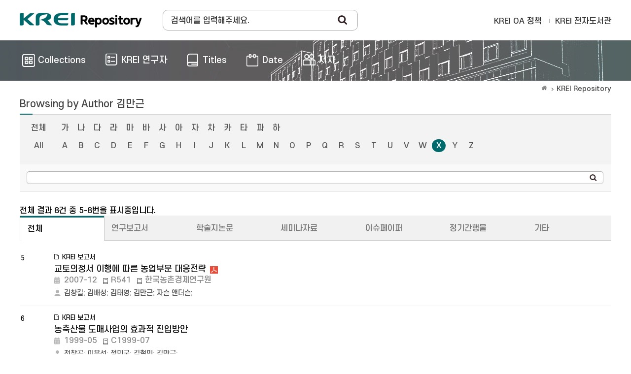

--- FILE ---
content_type: text/html;charset=UTF-8
request_url: https://repository.krei.re.kr/browse?type=author&sort_by=1&order=ASC&rpp=60&etal=-1&value=%EA%B9%80%EB%A7%8C%EA%B7%BC&starts_with=X
body_size: 22440
content:
<!DOCTYPE html>
<html>
<head>
    <title>KREI Repository: Browsing DSpace</title>
    <meta http-equiv="Content-Type" content="text/html; charset=UTF-8"/>
    <meta http-equiv="X-UA-Compatible" content="IE=edge"/>
    <meta name="Generator" content="DSpace 5.5"/>
    <meta name="viewport" content="width=device-width, initial-scale=1.0">
    <link rel="shortcut icon" href="/favicon.ico" type="image/x-icon"/>
    <link rel="search" type="application/opensearchdescription+xml" href="/open-search/description.xml" title="DSpace"/>
        <link rel="stylesheet" href="/css/bootstrap.min.css">
    <link rel="stylesheet" href="/css/layout.css">
    <link rel="stylesheet" href="/css/media_query.css">
    <!-- Owl Carousel -->
    <link href="/css/owl.carousel.min.css" rel="stylesheet">
    <link href="/css/owl.theme.default.min.css" rel="stylesheet">
    <!-- Slidebars CSS -->
    <link rel="stylesheet" href="/css/slidebars.css">
    <script type="text/javascript" src="/js/jquery-1.12.4.min.js"></script>
    <script type="text/javascript" src="/static/js/jquery/jquery-ui-1.10.3.custom.min.js"></script>
    <script type="text/javascript" src="/js/bootstrap.min.js"></script>
    <script type="text/javascript" src="/js/slidebars.js"></script>
    <!-- Owl Carousel Assets -->
    <script src="/js/owl.carousel.min.js"></script>
    <script async src="https://www.googletagmanager.com/gtag/js?id=G-GSQT7GNMVG"></script>
<script>
 window.dataLayer = window.dataLayer || [];
 function gtag(){dataLayer.push(arguments);}
 gtag('js', new Date());
 gtag('config', 'G-GSQT7GNMVG');
</script>
</head>
<body>
<div id="sb-site">
    <div class="col_width sub_header">
        <h1><a href="/">Korea Rural Economic Institue</a></h1>
        <div class="sub_search_box">
            <div class="ss_int_box">
                <form method="get" action="/simple-search" id="searchForm">
                    <input type="text" title="검색창" class="ms_int" name="query" id="tequery" placeholder="검색어를 입력해주세요."/>
                    <input type="submit" title="Search" class="ms_bt" value="Search"/>
                </form>
            </div>
        </div>
        <div class="gnav">
            <div class="gn_r_box">
                <a href="/about">KREI OA 정책</a>
                <a href="http://library.krei.re.kr">KREI 전자도서관</a>
            </div>
            </div><!-- gnav : e -->
        <div class="tablet_nav sb-toggle-right">
            <a href="#" class="tablet_nav_bt" id="mnav_bt">
                <span class="line"></span>
                <span class="line"></span>
                <span class="line"></span>
            </a>
        </div>
        <div class="mobile_search">
            <a href="#" class="mobile_sbt">검색</a>
            <div class="mobile_s_inner">
                <span class="d_arrow"></span>
                <p class="mmobile_s_int"><input type="text" title="검색" placeholder="Search"></p>
            </div>
        </div>
    </div>
    <div class="sub_nav_wrap">
    <div class="col_width">
        <nav class="nav_box">
            <ul>
                <li><a href="/community-list"><span>Collections</span></a></li>
                <li><a href="/browse-researcher"><span class="m_nav_icon04">KREI 연구자</span></a></li>
                <li><a href="/browse?type=title"><span class="m_nav_icon02">Titles</span></a></li>
                <li><a href="/browse?type=dateissued"><span class="m_nav_icon05">Date</span></a></li>
                <li><a href="/browse?type=author&starts_with=가"><span class="m_nav_icon03">저자</span></a></li>
            </ul>
        </nav>
    </div>
</div>
<div class="col_width sub_container">
        <div class="sub_contents">
            <div class="page_nav">
					<a href="/" class="page_home"></a><a href="">KREI Repository</a></div><script type="text/javascript">
    function jumpTo(sel) {
        var url = '/browse?type=author';
        var sw = sel.value;
        var urlSuffix = "&starts_with=" + encodeURI(sw);
        if (sw === "All") {
            urlSuffix = "";
        }
        document.location.href = url + urlSuffix;
    }
    function tabChange(sel) {
        var v = sel.value;
        var url = '';
        if (v !== '') {
            url = '/handle/' + '' + v;
        } else {
            url = '';
        }
        url += '/browse?type=author&sort_by=2&order=DESC&amp;value=%EA%B9%80%EB%A7%8C%EA%B7%BC';
        document.location.href = url;
    }
</script>

<div class="sub_title">
        <h3>
            Browsing by&nbsp;Author&nbsp;김만근</h3>
    </div>


    <div class="top_line_box">
        <form method="get" action="/browse">
            <input type="hidden" name="type" value="author"/>
            <input type="hidden" name="sort_by" value="1"/>
            <input type="hidden" name="order" value="ASC"/>
            <input type="hidden" name="rpp" value="60"/>
            <input type="hidden" name="etal" value="-1"/>
            <input type="hidden" name="value" value="김만근"/>
                <div class="option_inner">
                    <div class="key_eng_box">
                        <a href="/browse?type=author&amp;sort_by=1&amp;order=ASC&amp;rpp=60&amp;etal=-1&amp;value=%EA%B9%80%EB%A7%8C%EA%B7%BC" class="key_all">전체</a>
                        <a href="/browse?type=author&amp;sort_by=1&amp;order=ASC&amp;rpp=60&amp;etal=-1&amp;value=%EA%B9%80%EB%A7%8C%EA%B7%BC&amp;starts_with=%EA%B0%80" >가</a>
                        <a href="/browse?type=author&amp;sort_by=1&amp;order=ASC&amp;rpp=60&amp;etal=-1&amp;value=%EA%B9%80%EB%A7%8C%EA%B7%BC&amp;starts_with=%EB%82%98" >나</a>
                        <a href="/browse?type=author&amp;sort_by=1&amp;order=ASC&amp;rpp=60&amp;etal=-1&amp;value=%EA%B9%80%EB%A7%8C%EA%B7%BC&amp;starts_with=%EB%8B%A4" >다</a>
                        <a href="/browse?type=author&amp;sort_by=1&amp;order=ASC&amp;rpp=60&amp;etal=-1&amp;value=%EA%B9%80%EB%A7%8C%EA%B7%BC&amp;starts_with=%EB%9D%BC" >라</a>
                        <a href="/browse?type=author&amp;sort_by=1&amp;order=ASC&amp;rpp=60&amp;etal=-1&amp;value=%EA%B9%80%EB%A7%8C%EA%B7%BC&amp;starts_with=%EB%A7%88" >마</a>
                        <a href="/browse?type=author&amp;sort_by=1&amp;order=ASC&amp;rpp=60&amp;etal=-1&amp;value=%EA%B9%80%EB%A7%8C%EA%B7%BC&amp;starts_with=%EB%B0%94" >바</a>
                        <a href="/browse?type=author&amp;sort_by=1&amp;order=ASC&amp;rpp=60&amp;etal=-1&amp;value=%EA%B9%80%EB%A7%8C%EA%B7%BC&amp;starts_with=%EC%82%AC" >사</a>
                        <a href="/browse?type=author&amp;sort_by=1&amp;order=ASC&amp;rpp=60&amp;etal=-1&amp;value=%EA%B9%80%EB%A7%8C%EA%B7%BC&amp;starts_with=%EC%95%84" >아</a>
                        <a href="/browse?type=author&amp;sort_by=1&amp;order=ASC&amp;rpp=60&amp;etal=-1&amp;value=%EA%B9%80%EB%A7%8C%EA%B7%BC&amp;starts_with=%EC%9E%90" >자</a>
                        <a href="/browse?type=author&amp;sort_by=1&amp;order=ASC&amp;rpp=60&amp;etal=-1&amp;value=%EA%B9%80%EB%A7%8C%EA%B7%BC&amp;starts_with=%EC%B0%A8" >차</a>
                        <a href="/browse?type=author&amp;sort_by=1&amp;order=ASC&amp;rpp=60&amp;etal=-1&amp;value=%EA%B9%80%EB%A7%8C%EA%B7%BC&amp;starts_with=%EC%B9%B4" >카</a>
                        <a href="/browse?type=author&amp;sort_by=1&amp;order=ASC&amp;rpp=60&amp;etal=-1&amp;value=%EA%B9%80%EB%A7%8C%EA%B7%BC&amp;starts_with=%ED%83%80" >타</a>
                        <a href="/browse?type=author&amp;sort_by=1&amp;order=ASC&amp;rpp=60&amp;etal=-1&amp;value=%EA%B9%80%EB%A7%8C%EA%B7%BC&amp;starts_with=%ED%8C%8C" >파</a>
                        <a href="/browse?type=author&amp;sort_by=1&amp;order=ASC&amp;rpp=60&amp;etal=-1&amp;value=%EA%B9%80%EB%A7%8C%EA%B7%BC&amp;starts_with=%ED%95%98" >하</a>
                        <select class="m_key_sel" onchange="jumpTo(this)">
                            <option value="가" >가</option>
                            <option value="나" >나</option>
                            <option value="다" >다</option>
                            <option value="라" >라</option>
                            <option value="마" >마</option>
                            <option value="바" >바</option>
                            <option value="사" >사</option>
                            <option value="아" >아</option>
                            <option value="자" >자</option>
                            <option value="차" >차</option>
                            <option value="카" >카</option>
                            <option value="타" >타</option>
                            <option value="파" >파</option>
                            <option value="하" >하</option>
                            </select>
                    </div>
                    <div class="key_eng_box">
                        <a href="/browse?type=author&amp;sort_by=1&amp;order=ASC&amp;rpp=60&amp;etal=-1&amp;value=%EA%B9%80%EB%A7%8C%EA%B7%BC" class="key_all">All</a>
                        <a href="/browse?type=author&amp;sort_by=1&amp;order=ASC&amp;rpp=60&amp;etal=-1&amp;value=%EA%B9%80%EB%A7%8C%EA%B7%BC&amp;starts_with=A" >A</a>
                            <a href="/browse?type=author&amp;sort_by=1&amp;order=ASC&amp;rpp=60&amp;etal=-1&amp;value=%EA%B9%80%EB%A7%8C%EA%B7%BC&amp;starts_with=B" >B</a>
                            <a href="/browse?type=author&amp;sort_by=1&amp;order=ASC&amp;rpp=60&amp;etal=-1&amp;value=%EA%B9%80%EB%A7%8C%EA%B7%BC&amp;starts_with=C" >C</a>
                            <a href="/browse?type=author&amp;sort_by=1&amp;order=ASC&amp;rpp=60&amp;etal=-1&amp;value=%EA%B9%80%EB%A7%8C%EA%B7%BC&amp;starts_with=D" >D</a>
                            <a href="/browse?type=author&amp;sort_by=1&amp;order=ASC&amp;rpp=60&amp;etal=-1&amp;value=%EA%B9%80%EB%A7%8C%EA%B7%BC&amp;starts_with=E" >E</a>
                            <a href="/browse?type=author&amp;sort_by=1&amp;order=ASC&amp;rpp=60&amp;etal=-1&amp;value=%EA%B9%80%EB%A7%8C%EA%B7%BC&amp;starts_with=F" >F</a>
                            <a href="/browse?type=author&amp;sort_by=1&amp;order=ASC&amp;rpp=60&amp;etal=-1&amp;value=%EA%B9%80%EB%A7%8C%EA%B7%BC&amp;starts_with=G" >G</a>
                            <a href="/browse?type=author&amp;sort_by=1&amp;order=ASC&amp;rpp=60&amp;etal=-1&amp;value=%EA%B9%80%EB%A7%8C%EA%B7%BC&amp;starts_with=H" >H</a>
                            <a href="/browse?type=author&amp;sort_by=1&amp;order=ASC&amp;rpp=60&amp;etal=-1&amp;value=%EA%B9%80%EB%A7%8C%EA%B7%BC&amp;starts_with=I" >I</a>
                            <a href="/browse?type=author&amp;sort_by=1&amp;order=ASC&amp;rpp=60&amp;etal=-1&amp;value=%EA%B9%80%EB%A7%8C%EA%B7%BC&amp;starts_with=J" >J</a>
                            <a href="/browse?type=author&amp;sort_by=1&amp;order=ASC&amp;rpp=60&amp;etal=-1&amp;value=%EA%B9%80%EB%A7%8C%EA%B7%BC&amp;starts_with=K" >K</a>
                            <a href="/browse?type=author&amp;sort_by=1&amp;order=ASC&amp;rpp=60&amp;etal=-1&amp;value=%EA%B9%80%EB%A7%8C%EA%B7%BC&amp;starts_with=L" >L</a>
                            <a href="/browse?type=author&amp;sort_by=1&amp;order=ASC&amp;rpp=60&amp;etal=-1&amp;value=%EA%B9%80%EB%A7%8C%EA%B7%BC&amp;starts_with=M" >M</a>
                            <a href="/browse?type=author&amp;sort_by=1&amp;order=ASC&amp;rpp=60&amp;etal=-1&amp;value=%EA%B9%80%EB%A7%8C%EA%B7%BC&amp;starts_with=N" >N</a>
                            <a href="/browse?type=author&amp;sort_by=1&amp;order=ASC&amp;rpp=60&amp;etal=-1&amp;value=%EA%B9%80%EB%A7%8C%EA%B7%BC&amp;starts_with=O" >O</a>
                            <a href="/browse?type=author&amp;sort_by=1&amp;order=ASC&amp;rpp=60&amp;etal=-1&amp;value=%EA%B9%80%EB%A7%8C%EA%B7%BC&amp;starts_with=P" >P</a>
                            <a href="/browse?type=author&amp;sort_by=1&amp;order=ASC&amp;rpp=60&amp;etal=-1&amp;value=%EA%B9%80%EB%A7%8C%EA%B7%BC&amp;starts_with=Q" >Q</a>
                            <a href="/browse?type=author&amp;sort_by=1&amp;order=ASC&amp;rpp=60&amp;etal=-1&amp;value=%EA%B9%80%EB%A7%8C%EA%B7%BC&amp;starts_with=R" >R</a>
                            <a href="/browse?type=author&amp;sort_by=1&amp;order=ASC&amp;rpp=60&amp;etal=-1&amp;value=%EA%B9%80%EB%A7%8C%EA%B7%BC&amp;starts_with=S" >S</a>
                            <a href="/browse?type=author&amp;sort_by=1&amp;order=ASC&amp;rpp=60&amp;etal=-1&amp;value=%EA%B9%80%EB%A7%8C%EA%B7%BC&amp;starts_with=T" >T</a>
                            <a href="/browse?type=author&amp;sort_by=1&amp;order=ASC&amp;rpp=60&amp;etal=-1&amp;value=%EA%B9%80%EB%A7%8C%EA%B7%BC&amp;starts_with=U" >U</a>
                            <a href="/browse?type=author&amp;sort_by=1&amp;order=ASC&amp;rpp=60&amp;etal=-1&amp;value=%EA%B9%80%EB%A7%8C%EA%B7%BC&amp;starts_with=V" >V</a>
                            <a href="/browse?type=author&amp;sort_by=1&amp;order=ASC&amp;rpp=60&amp;etal=-1&amp;value=%EA%B9%80%EB%A7%8C%EA%B7%BC&amp;starts_with=W" >W</a>
                            <a href="/browse?type=author&amp;sort_by=1&amp;order=ASC&amp;rpp=60&amp;etal=-1&amp;value=%EA%B9%80%EB%A7%8C%EA%B7%BC&amp;starts_with=X" class="on">X</a>
                            <a href="/browse?type=author&amp;sort_by=1&amp;order=ASC&amp;rpp=60&amp;etal=-1&amp;value=%EA%B9%80%EB%A7%8C%EA%B7%BC&amp;starts_with=Y" >Y</a>
                            <a href="/browse?type=author&amp;sort_by=1&amp;order=ASC&amp;rpp=60&amp;etal=-1&amp;value=%EA%B9%80%EB%A7%8C%EA%B7%BC&amp;starts_with=Z" >Z</a>
                            <select class="m_key_sel" onchange="jumpTo(this)">
                            <option value="All" >All</option>
                            <option value="A" >A</option>
                                <option value="B" >B</option>
                                <option value="C" >C</option>
                                <option value="D" >D</option>
                                <option value="E" >E</option>
                                <option value="F" >F</option>
                                <option value="G" >G</option>
                                <option value="H" >H</option>
                                <option value="I" >I</option>
                                <option value="J" >J</option>
                                <option value="K" >K</option>
                                <option value="L" >L</option>
                                <option value="M" >M</option>
                                <option value="N" >N</option>
                                <option value="O" >O</option>
                                <option value="P" >P</option>
                                <option value="Q" >Q</option>
                                <option value="R" >R</option>
                                <option value="S" >S</option>
                                <option value="T" >T</option>
                                <option value="U" >U</option>
                                <option value="V" >V</option>
                                <option value="W" >W</option>
                                <option value="X"  selected="selected">X</option>
                                <option value="Y" >Y</option>
                                <option value="Z" >Z</option>
                                </select>
                    </div>
                </div>
                <!-- jump_title_box : e -->
                <div class="browse_search_wrap">
                    <div class="int_type01">
                        <div class="ss_int_box">
                            <input type="text" class="ms_int" title="Browse by Author" name="starts_with"/>
                            <input type="submit" class="rs_bt" value="search"/>
                        </div>
                    </div>
                </div>
                </form>
    </div>
    <p class="items_box">
        전체 결과 8건 중 5-8번을 표시중입니다. </p>
    <div class="s_tab_wrap">
        <div class="s_tab_inner">
            <ul>
                <li><a class="s_t_active" href="/browse?type=author">전체</a></li>
                    <li><a class="" href="/handle/2018.oak/39/browse?type=author">연구보고서</a></li>
                    <li><a class="" href="/handle/2018.oak/73/browse?type=author">학술지논문</a></li>
                    <li><a class="" href="/handle/2018.oak/67/browse?type=author">세미나자료</a></li>
                    <li><a class="" href="/handle/2018.oak/69/browse?type=author">이슈페이퍼</a></li>
                    <li><a class="" href="/handle/2018.oak/53/browse?type=author">정기간행물</a></li>
                    <li><a class="" href="/handle/2018.oak/12024/browse?type=author">기타</a></li>
                    </ul>
            <select onchange="tabChange(this);">
                <option class="selected" >전체</option>
                        <option class="selected" >연구보고서</option>
                        <option class="selected" >학술지논문</option>
                        <option class="selected" >세미나자료</option>
                        <option class="selected" >이슈페이퍼</option>
                        <option class="selected" >정기간행물</option>
                        <option class="selected" >기타</option>
                        </select>
        </div>
    </div>
    <div class="article_list_box">
<ul>
<li><span class="list_num">5</span><span class="list_img"></span><em class="list_article_icon">KREI 보고서</em><div class="list_pdf"><a href="/handle/2018.oak/15168">교토의정서 이행에 따른 농업부문 대응전략</a><a target="_blank" class="list_file" href="/bitstream/2018.oak/15168/1/%ea%b5%90%ed%86%a0%ec%9d%98%ec%a0%95%ec%84%9c%20%ec%9d%b4%ed%96%89%ec%97%90%20%eb%94%b0%eb%a5%b8%20%eb%86%8d%ec%97%85%eb%b6%80%eb%ac%b8%20%eb%8c%80%ec%9d%91%ec%a0%84%eb%9e%b5.pdf"></a></div><div><span class="list_date_t">2007-12</span><span class="info_span">R541</span><span class="info_span">한국농촌경제연구원</span></div><em class="list_authors"><a href="/browse?type=author&value=%EA%B9%80%EC%B0%BD%EA%B8%B8">김창길</a>;&nbsp;<a href="/browse?type=author&value=%EA%B9%80%EB%B0%B0%EC%84%B1">김배성</a>;&nbsp;<a href="/browse?type=author&value=%EA%B9%80%ED%83%9C%EC%98%81">김태영</a>;&nbsp;<a href="/browse?type=author&value=%EA%B9%80%EB%A7%8C%EA%B7%BC">김만근</a>;&nbsp;<a href="/browse?type=author&value=%EC%9E%90%EC%8A%A8+%EC%95%A4%EB%8D%94%EC%8A%A8">자슨&#x20;앤더슨</a>;&nbsp;</em></li>
<li><span class="list_num">6</span><span class="list_img"></span><em class="list_article_icon">KREI 보고서</em><div class="list_pdf"><a href="/handle/2018.oak/13251">농축산물 도매사업의 효과적 진입방안</a></div><div><span class="list_date_t">1999-05</span><span class="info_span">C1999-07</span><span class="info_span"></span></div><em class="list_authors"><a href="/browse?type=author&value=%EC%A0%84%EC%B0%BD%EA%B3%A4">전창곤</a>;&nbsp;<a href="/browse?type=author&value=%EC%9D%B4%EC%9A%A9%EC%84%A0">이용선</a>;&nbsp;<a href="/researcher/mkjeong">정민국</a>;&nbsp;<a href="/browse?type=author&value=%EA%B9%80%EC%B2%A0%EB%AF%BC">김철민</a>;&nbsp;<a href="/browse?type=author&value=%EA%B9%80%EB%A7%8C%EA%B7%BC">김만근</a>;&nbsp;</em></li>
<li><span class="list_num">7</span><span class="list_img"></span><em class="list_article_icon">KREI 보고서</em><div class="list_pdf"><a href="/handle/2018.oak/13238">식품 관련 관세율체계 개편에 관한 연구</a></div><div><span class="list_date_t">1998-12</span><span class="info_span">C1998-06</span><span class="info_span"></span></div><em class="list_authors"><a href="/browse?type=author&value=%EC%B5%9C%EC%84%B8%EA%B7%A0">최세균</a>;&nbsp;<a href="/browse?type=author&value=%EC%9D%B4%EC%9E%AC%EC%98%A5">이재옥</a>;&nbsp;<a href="/browse?type=author&value=%EC%96%B4%EB%AA%85%EA%B7%BC">어명근</a>;&nbsp;<a href="/browse?type=author&value=%EA%B9%80%EB%A7%8C%EA%B7%BC">김만근</a>;&nbsp;</em></li>
<li><span class="list_num">8</span><span class="list_img"></span><em class="list_article_icon">KREI 보고서</em><div class="list_pdf"><a href="/handle/2018.oak/15149">주요국의 농업부문 기후변화협약 대응 방안</a><a target="_blank" class="list_file" href="/bitstream/2018.oak/15149/1/%ec%a3%bc%ec%9a%94%ea%b5%ad%ec%9d%98%20%eb%86%8d%ec%97%85%eb%b6%80%eb%ac%b8%20%ea%b8%b0%ed%9b%84%eb%b3%80%ed%99%94%ed%98%91%ec%95%bd%20%eb%8c%80%ec%9d%91%20%eb%b0%a9%ec%95%88.pdf"></a></div><div><span class="list_date_t">2007-12</span><span class="info_span">D229</span><span class="info_span">한국농촌경제연구원</span></div><em class="list_authors"><a href="/browse?type=author&value=%EA%B9%80%EC%B0%BD%EA%B8%B8">김창길</a>;&nbsp;<a href="/browse?type=author&value=%EC%9D%B4%EC%83%81%EA%B1%B4">이상건</a>;&nbsp;<a href="/browse?type=author&value=%EA%B9%80%EB%A7%8C%EA%B7%BC">김만근</a>;&nbsp;<a href="/browse?type=author&value=%EC%9E%90%EC%8A%A8+%EC%95%A4%EB%8D%94%EC%8A%A8">자슨&#x20;앤더슨</a>;&nbsp;</em></li>
</ul></div><!-- article_list_box :: END -->
<div class="paginate_complex"><strong>1</strong></div></div>
			<!-- sub_contents : e -->
		</div>
		<!-- sub_container : e -->
		<div class="footer_wrap">
			<div class="col_width">
				<span class="oak_logo">한국농촌경제연구원</span>
				<em>
					KREI Repository was built as a OAK to the National Central Library.</em>
					<div class="f_t_info">
						<span>???jsp.layout.footer.mail???</span>
					</div>
			</div>
		</div>
	</div>
	<!-- sb-site : e -->
	<!-- 오른쪽 메뉴 -->
	<div class="sb-slidebar sb-right">
		<div class="right_nav_box">
			<h3>BROWSE</h3>
			<ul>
				<li><a href="/community-list">Collections</a></li>
				<li><a href="/browse?type=title">Titles</a></li>
					<li><a href="/browse?type=author">저자</a></li>
					<li><a href="/browse?type=dateissued">Date</a></li>
					</ul>
		</div>
	</div>
	<script src="/js/slidebars.js"></script>
	<script type="text/javascript">
		(function($) {
			$(document).ready(function() {
				$.slidebars();
			});
		})(jQuery);
	</script>
</body>
</html>